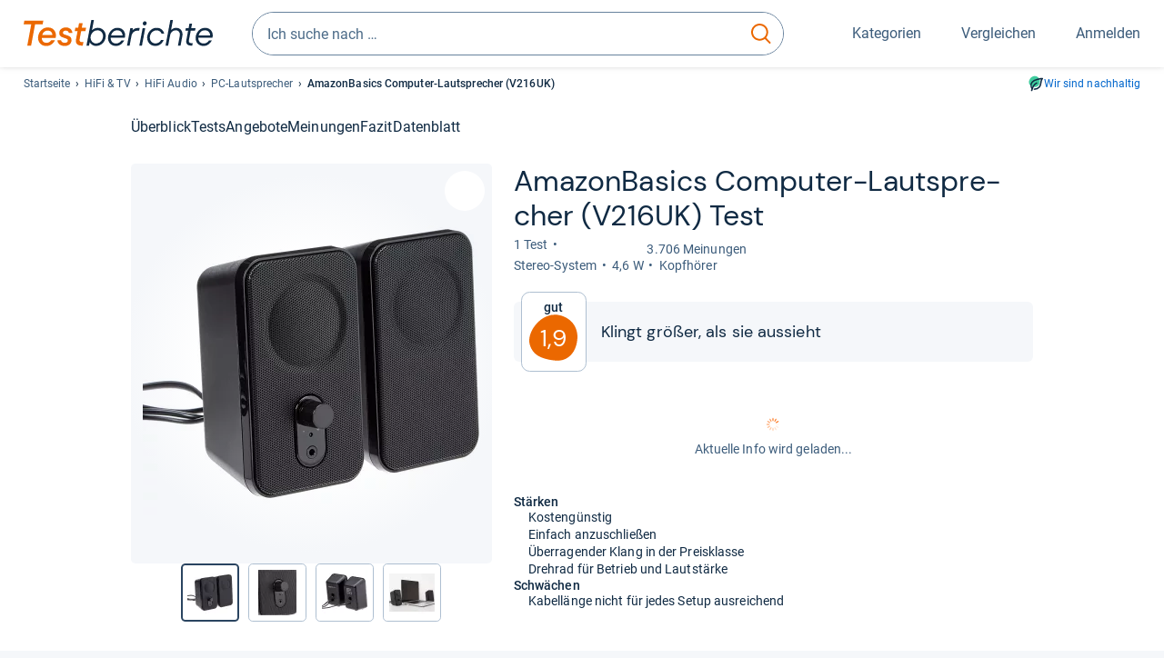

--- FILE ---
content_type: image/svg+xml
request_url: https://www.testberichte.de/img-v5/icon-pro.svg
body_size: 220
content:
<svg xmlns="http://www.w3.org/2000/svg" width="18" height="18" fill="none">
  <g clip-path="url(#a)">
    <circle cx="9" cy="9" r="9" fill="#C3EFEF"/>
    <g clip-path="url(#b)">
      <path fill="#207945" d="M4.5 8a1 1 0 0 0 0 2V8Zm9 2a1 1 0 1 0 0-2v2Zm-3.25-5.5a1 1 0 1 0-2 0h2Zm-2 9a1 1 0 1 0 2 0h-2ZM4.5 10h9V8h-9v2Zm3.75-5.5v9h2v-9h-2Z"/>
    </g>
  </g>
  <defs>
    <clipPath id="a">
      <path fill="#fff" d="M0 0h18v18H0z"/>
    </clipPath>
    <clipPath id="b">
      <path fill="#fff" d="M3 3h12v12H3z"/>
    </clipPath>
  </defs>
</svg>
